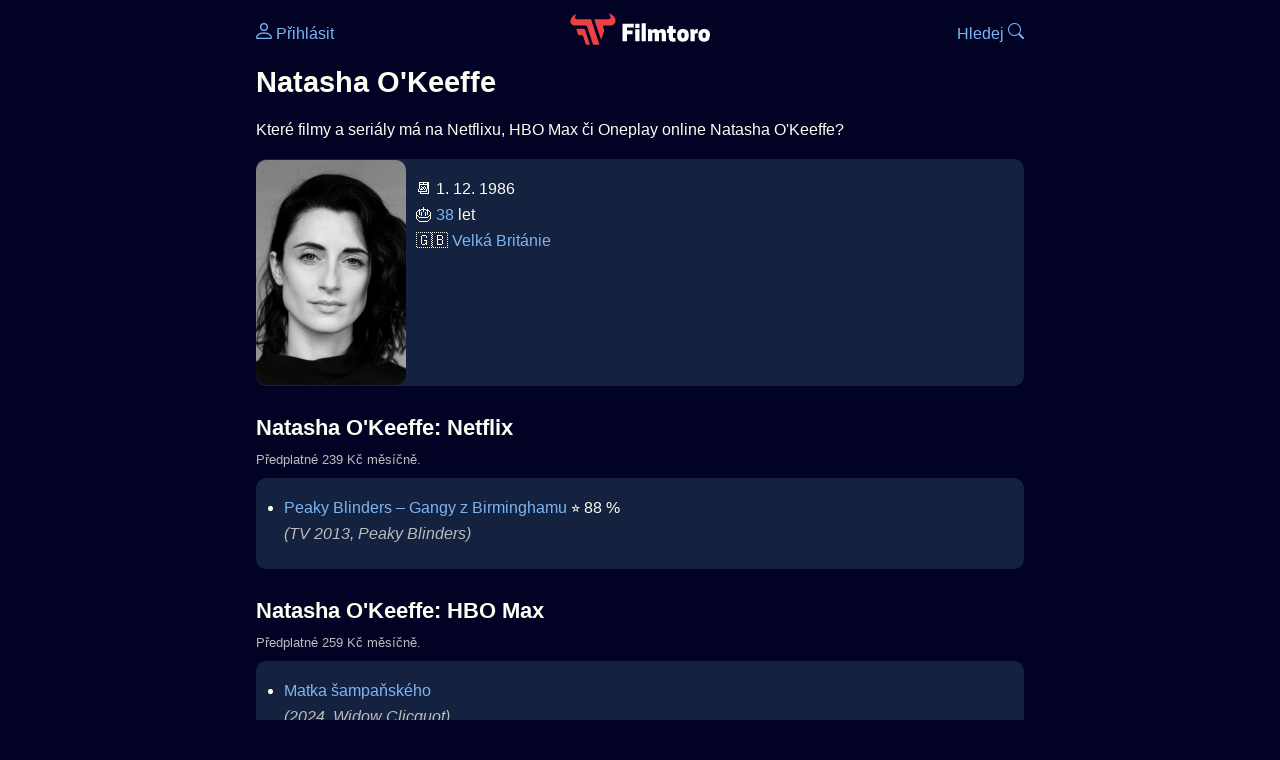

--- FILE ---
content_type: text/html; Charset=utf-8
request_url: https://filmtoro.cz/osoba/natasha-okeeffe
body_size: 8435
content:
<!DOCTYPE html>
<html lang="cs">
<head>
	<title>Natasha O&#39;Keeffe ▶️ Netflix, HBO či Disney filmy a seriály</title>
	<meta name="Description" content="Které filmy a seriály má na Netflixu, HBO Max či Oneplay online Natasha O&#39;Keeffe?">
	<meta charset="UTF-8">
    <meta content="width=device-width, initial-scale=1" name="viewport">
    <meta http-equiv="X-UA-Compatible" content="IE=edge,chrome=1" />
	<meta name="robots" content="index,follow,max-snippet:-1">
	<meta property="og:title" content="Natasha O&#39;Keeffe ▶️ Netflix, HBO či Disney filmy a seriály">
	<meta property="og:image" content="">
	<meta property="og:description" content="Které filmy a seriály má na Netflixu, HBO Max či Oneplay online Natasha O&#39;Keeffe?">
	<meta property="og:url" content="https://filmtoro.cz/osoba/natasha-okeeffe">
	<meta name="twitter:card" content="summary_large_image">
	<meta name="twitter:title" content="Natasha O&#39;Keeffe ▶️ Netflix, HBO či Disney filmy a seriály">
	<meta name="twitter:description" content="Které filmy a seriály má na Netflixu, HBO Max či Oneplay online Natasha O&#39;Keeffe?">
	<meta name="twitter:image" content="">
	<meta name="twitter:site" content="@filmtorocz">
	<meta property="fb:app_id" content="1667003363532804">
	<meta name="google-site-verification" content="_muLufzs-jSzMM8FRjgrmXzhiWmul-qt-VDzKKRlGeI">
	<meta name="seznam-wmt" content="PiK1QwxixaTkmi6OIMRNWDsKCFwPYhjC" />
	<meta name="theme-color" content="#020324">
	<meta name="background-color" content="#020324">
	<meta name="mobile-web-app-capable" content="yes">
	<meta name="apple-mobile-web-app-status-bar-style" content="black-translucent">
	 
	<link rel="icon" href="https://filmtoro.cz/img/filmtoro/favicon.ico" type="image/x-icon">
	<link rel="shortcut icon" href="https://filmtoro.cz/img/filmtoro/favicon_64.ico">
	<link rel="apple-touch-icon" href="https://filmtoro.cz/img/filmtoro/filmtoro_invert_672.png">
	<link rel="manifest" href="/manifest.json?v=2">
	<link rel="canonical" href="https://filmtoro.cz/osoba/natasha-okeeffe">
	<link rel="alternate" type="application/rss+xml" title="Filmtoro RSS" href="https://filmtoro.cz/export/rss.asp" />
	<link rel="stylesheet" href="/css/dark.css?v=202601610">
	
</head>

<body>

<div class="layout">

<div class="left">
<div class="sky">
<ins class="adsbygoogle"
     style="display:block"
     data-ad-client="ca-pub-5935141666329574"
     data-ad-slot="6591630633"
     data-ad-format="auto"
     data-full-width-responsive="true"></ins>
<script>
     (adsbygoogle = window.adsbygoogle || []).push({});
</script>
</div>
</div>

<div class="center">

<div class="container">
	<div id="ssp-zone-262210" class="seznam seznam-mobil" label="szn-des-ad-top-leaderboard"></div>
</div>

<header>
	<div style="float:left;width:25%;padding-top:15px;">
		
			<a href="/prihlaseni"><svg xmlns="http://www.w3.org/2000/svg" width="16" height="16" fill="currentColor" viewBox="0 0 16 16" style="transform: scale(1.3333);"> <path d="M8 8a3 3 0 1 0 0-6 3 3 0 0 0 0 6m2-3a2 2 0 1 1-4 0 2 2 0 0 1 4 0m4 8c0 1-1 1-1 1H3s-1 0-1-1 1-4 6-4 6 3 6 4m-1-.004c-.001-.246-.154-.986-.832-1.664C11.516 10.68 10.289 10 8 10s-3.516.68-4.168 1.332c-.678.678-.83 1.418-.832 1.664z"/></svg>&nbsp;Přihlásit</a>
		
	</div>
	<div style="float:left;width:50%;padding-top:5px;text-align:center;">
		<a href="/"><img src="https://filmtoro.cz/img/filmtoro/filmtoro-logo-red.svg" alt="Filmtoro" title="Filmtoro" width="140" height="32" style="border: 0px;"></a>
	</div>
	<div style="float:left;width:25%;padding-top:15px;text-align:right;">
		<a href="/hledam-film">Hledej&nbsp;<svg xmlns="http://www.w3.org/2000/svg" width="16" height="16" fill="currentColor" viewBox="0 0 16 16"><path d="M11.742 10.344a6.5 6.5 0 1 0-1.397 1.398h-.001q.044.06.098.115l3.85 3.85a1 1 0 0 0 1.415-1.414l-3.85-3.85a1 1 0 0 0-.115-.1zM12 6.5a5.5 5.5 0 1 1-11 0 5.5 5.5 0 0 1 11 0"/></svg></a>
	</div>
	<br clear="all">
</header>

<main>

	
	<h1>Natasha O&#39;Keeffe</h1>
	
	<p>Které filmy a seriály má na Netflixu, HBO Max či Oneplay online Natasha O&#39;Keeffe?</p>
	<section>
		<img src="https://filmtoro.cz/img/name/natasha-okeeffe.jpg" alt="Natasha O&#39;Keeffe" style="float:left;width:150px;height:225px;margin-right:10px;margin-left:-10px;margin-bottom:0px;">
		<p>
		📆 1. 12. 1986<br>
		🎂 <a href="/osoba/herci-kterym-je-38-let">38</a> let<br>&#127468;&#127463;&nbsp;<a href="/osoba/herci-narozeni-v-zemi-velka-britanie">Velká Británie</a><br>
		</p>
		<br clear="all">
	</section>
	<hr>
	<h2 >Natasha O&#39;Keeffe: Netflix</h2><small class="muted" style="position:relative;top:-10px;">Předplatné 239 Kč měsíčně.</small><div class="keywords">Natasha O&#39;Keeffe Netflix Natasha O&#39;Keeffe Netflix filmy Natasha O&#39;Keeffe Netflix seriály</div>
		<section class="">
	
		<ul>
	<li>
	<figcaption>
	
	<a href="/film/peaky-blinders-gangy-z-birminghamu">Peaky Blinders – Gangy z Birminghamu</a>
	 ⭐️&nbsp;88&nbsp;%&nbsp;

	<br>
	<i class="muted">(TV 2013, Peaky Blinders)</i>
	</figcaption>
	</li></ul>
		</section><hr>
		<h2>Natasha O&#39;Keeffe: HBO Max</h2><small class="muted" style="position:relative;top:-10px;">Předplatné 259 Kč měsíčně.</small><div class="keywords">Natasha O&#39;Keeffe HBO Max Natasha O&#39;Keeffe HBO Max filmy Natasha O&#39;Keeffe HBO Max seriály</div>
		<section class="">
		
			<ul>
		<li>
	<figcaption>
	
	<a href="/film/matka-sampanskeho">Matka šampaňského</a>
	

	<br>
	<i class="muted">(2024, Widow Clicquot)</i>
	</figcaption>
	</li>
		</ul>
		</section>
		<hr>
		
	<section>
		<h2>⚙️ Natasha O&#39;Keeffe filmy a seriály</h2>
		<p>Potřebuješ výsledky podrobnější, jinak seřazené a s dalšími parametry? Použij 
		<form action="/hledam-film" method="post">
		<input type="hidden" name="special" value="osoba">
		<input type="hidden" name="filtr" value="natasha-okeeffe">
		<input type="submit" name="advanced" value="Rozšířené hledání">
		</form>
		<br><br>
	</section>
	<script type="application/ld+json">
	{
	"@context": "https://schema.org",
	"@graph": [
		{
	  	"@type": "Person",
	  	"birthDate": "1986-12-01",
	  	"birthPlace": { "@type": "Place","name": "Brighton, East Sussex, England, UK"},
	  	"sameAs": ["https://www.imdb.com/name/nm3761798"],
	  	"image": "https://filmtoro.cz/img/name/natasha-okeeffe.jpg",
 		"url": "https://filmtoro.cz/osoba/natasha-okeeffe",
	  	"hasOccupation": {"@type": "Occupation","name": "Creator"},
	  	"name": "Natasha O&#39;Keeffe"
		},
		{
		"@context": "https://schema.org",
		"@type": "CollectionPage",
		"name": "Natasha O&#39;Keeffe ▶️ Netflix, HBO či Disney filmy a seriály",
		"description": "Které filmy a seriály má na Netflixu, HBO Max či Oneplay online Natasha O&#39;Keeffe?.",
		"url": "https://filmtoro.cz/osoba/natasha-okeeffe",
		"mainEntity": [
		{"@type": "TVSeries", "name": "Peaky Blinders – Gangy z Birminghamu", "url": "https://filmtoro.cz/film/peaky-blinders-gangy-z-birminghamu"},
		{"@type": "Movie", "name": "Matka šampaňského", "url": "https://filmtoro.cz/film/matka-sampanskeho"}
			]
		}
	]
	}
	</script>
	<div class="container">
	<div id="ssp-zone-262219" class="seznam" label="szn-des-ad-bottom-rectangle"></div>
	<div id="ssp-zone-262231" class="seznam" label="szn-mob-ad-bottom-rectangle"></div>
</div>

</main>

<footer class="text-center">
	<p>
	<a href="/">Úvod </a>&nbsp;·&nbsp;
	<a href="/filmy">Filmy</a>&nbsp;·&nbsp;
	<a href="/osoba">Herci</a>&nbsp;·&nbsp;
	<a href="/serie">Série</a>&nbsp;·&nbsp;
	<a href="/blog">Novinky</a>&nbsp;·&nbsp;
	<a href="/vod">Platformy</a>
	</p>
	<p>
	❤️ VOD a streaming © 2015-2026 <a href="/web">Filmtoro</a>
	</p>
</footer>

</div>

<div class="right">
	<div class="sky">
<ins class="adsbygoogle"
     style="display:block"
     data-ad-client="ca-pub-5935141666329574"
     data-ad-slot="5221604990"
     data-ad-format="auto"
     data-full-width-responsive="true"></ins>
<script>
     (adsbygoogle = window.adsbygoogle || []).push({});
</script>
</div>
</div>

</div>

</body>
</html>
<img height="1" width="1" style="display:none;" alt="TP pixel" title="TP pixel" src="https://toplist.cz/count.asp?id=1729418">
<script async src="https://www.googletagmanager.com/gtag/js?id=G-SDQEQ0SGMD"></script>
<script>
  window.dataLayer = window.dataLayer || [];
  function gtag(){dataLayer.push(arguments);}
  gtag('js', new Date());

  gtag('config', 'G-SDQEQ0SGMD');
</script>


		<script async src="https://pagead2.googlesyndication.com/pagead/js/adsbygoogle.js?client=ca-pub-5935141666329574" crossorigin="anonymous"></script>
	

--- FILE ---
content_type: text/html; charset=utf-8
request_url: https://www.google.com/recaptcha/api2/aframe
body_size: 264
content:
<!DOCTYPE HTML><html><head><meta http-equiv="content-type" content="text/html; charset=UTF-8"></head><body><script nonce="nowbt_vA9CqCebjO5armhg">/** Anti-fraud and anti-abuse applications only. See google.com/recaptcha */ try{var clients={'sodar':'https://pagead2.googlesyndication.com/pagead/sodar?'};window.addEventListener("message",function(a){try{if(a.source===window.parent){var b=JSON.parse(a.data);var c=clients[b['id']];if(c){var d=document.createElement('img');d.src=c+b['params']+'&rc='+(localStorage.getItem("rc::a")?sessionStorage.getItem("rc::b"):"");window.document.body.appendChild(d);sessionStorage.setItem("rc::e",parseInt(sessionStorage.getItem("rc::e")||0)+1);localStorage.setItem("rc::h",'1769037971298');}}}catch(b){}});window.parent.postMessage("_grecaptcha_ready", "*");}catch(b){}</script></body></html>